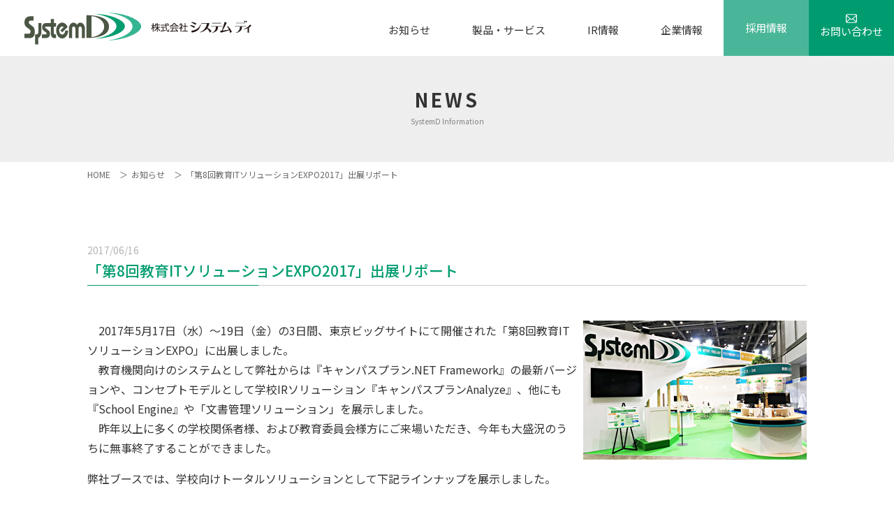

--- FILE ---
content_type: text/html; charset=UTF-8
request_url: https://www.systemd.co.jp/archives/11754
body_size: 11854
content:

<!DOCTYPE html>
<html lang="ja">
<head>
<meta charset="UTF-8">
<meta http-equiv="X-UA-Compatible" content="IE=edge">
<meta name="viewport" content="width=device-width, initial-scale=1.0, user-scalable=0">
<script>
	window.addEventListener('load', function () {
		var meta = document.querySelector('meta[name="viewport"]');
		if (window.matchMedia('(min-width: 768px) and (max-width: 1024px)').matches) {
			meta.content = "width=1200";
		} else {
			meta.content = "width=device-width, initial-scale=1.0, user-scalable=0";
		}
	});
</script>
<link rel="stylesheet" href="https://www.systemd.co.jp/wordpress/wp-content/themes/systemd/css/normalize.css">
<link href="https://fonts.googleapis.com/css?family=Noto+Sans+JP:100,300,400,500,700,900" rel="stylesheet">
<link href="https://fonts.googleapis.com/css?family=Noto+Serif+JP:200,300,400,500,600,700,900" rel="stylesheet">
<link rel="stylesheet" href="https://www.systemd.co.jp/wordpress/wp-content/themes/systemd/js/drawer/drawer.min.css" media="screen and (max-width: 750px)">
<link rel="stylesheet" href="https://www.systemd.co.jp/wordpress/wp-content/themes/systemd/js/swiper/swiper.min.css">
<link rel="stylesheet" href="https://www.systemd.co.jp/wordpress/wp-content/themes/systemd/css/common.css">
<link rel="stylesheet" href="https://www.systemd.co.jp/wordpress/wp-content/themes/systemd/css/single.css">

		<!-- All in One SEO 4.2.6.1 - aioseo.com -->
		<title>「第8回教育ITソリューションEXPO2017」出展リポート | 株式会社システム ディ</title>
		<meta name="robots" content="max-snippet:-1, max-image-preview:large, max-video-preview:-1" />
		<link rel="canonical" href="https://www.systemd.co.jp/archives/11754" />
		<meta name="generator" content="All in One SEO (AIOSEO) 4.2.6.1 " />
		<meta property="og:locale" content="ja_JP" />
		<meta property="og:site_name" content="株式会社システム ディ |" />
		<meta property="og:type" content="article" />
		<meta property="og:title" content="「第8回教育ITソリューションEXPO2017」出展リポート | 株式会社システム ディ" />
		<meta property="og:url" content="https://www.systemd.co.jp/archives/11754" />
		<meta property="article:published_time" content="2017-06-16T04:00:39+00:00" />
		<meta property="article:modified_time" content="2020-10-29T05:27:43+00:00" />
		<meta name="twitter:card" content="summary" />
		<meta name="twitter:title" content="「第8回教育ITソリューションEXPO2017」出展リポート | 株式会社システム ディ" />
		<script type="application/ld+json" class="aioseo-schema">
			{"@context":"https:\/\/schema.org","@graph":[{"@type":"Article","@id":"https:\/\/www.systemd.co.jp\/archives\/11754#article","name":"\u300c\u7b2c8\u56de\u6559\u80b2IT\u30bd\u30ea\u30e5\u30fc\u30b7\u30e7\u30f3EXPO2017\u300d\u51fa\u5c55\u30ea\u30dd\u30fc\u30c8 | \u682a\u5f0f\u4f1a\u793e\u30b7\u30b9\u30c6\u30e0 \u30c7\u30a3","headline":"\u300c\u7b2c8\u56de\u6559\u80b2IT\u30bd\u30ea\u30e5\u30fc\u30b7\u30e7\u30f3EXPO2017\u300d\u51fa\u5c55\u30ea\u30dd\u30fc\u30c8","author":{"@id":"https:\/\/www.systemd.co.jp\/archives\/author#author"},"publisher":{"@id":"https:\/\/www.systemd.co.jp\/#organization"},"image":{"@type":"ImageObject","url":"\/common\/uploads\/2017\/06\/img_edix2017r_01.png","@id":"https:\/\/www.systemd.co.jp\/#articleImage"},"datePublished":"2017-06-16T04:00:39+09:00","dateModified":"2017-06-16T04:00:39+09:00","inLanguage":"ja","mainEntityOfPage":{"@id":"https:\/\/www.systemd.co.jp\/archives\/11754#webpage"},"isPartOf":{"@id":"https:\/\/www.systemd.co.jp\/archives\/11754#webpage"},"articleSection":"\u304a\u77e5\u3089\u305b, \u516c\u6559\u80b2\u30bd\u30ea\u30e5\u30fc\u30b7\u30e7\u30f3_\u304a\u77e5\u3089\u305b, \u5b66\u5712\u30bd\u30ea\u30e5\u30fc\u30b7\u30e7\u30f3_\u304a\u77e5\u3089\u305b"},{"@type":"BreadcrumbList","@id":"https:\/\/www.systemd.co.jp\/archives\/11754#breadcrumblist","itemListElement":[{"@type":"ListItem","@id":"https:\/\/www.systemd.co.jp\/#listItem","position":1,"item":{"@type":"WebPage","@id":"https:\/\/www.systemd.co.jp\/","name":"\u5bb6","description":"\u682a\u5f0f\u4f1a\u793e \u30b7\u30b9\u30c6\u30e0\u30c7\u30a3\u306f\u30bd\u30d5\u30c8\u30a6\u30a7\u30a2\u3092\u5275\u9020\u3057\u307e\u3059\u3002\u30ad\u30e3\u30f3\u30d1\u30b9\u30d7\u30e9\u30f3\u30fb\u30d5\u30a3\u30c3\u30c8\u30cd\u30b9\u30fb\u30b9\u30a4\u30df\u30f3\u30b0\u65bd\u8a2d\u306e\u4f1a\u54e1\u7ba1\u7406\u300eHello\u300f\u30b7\u30ea\u30fc\u30ba\u30fb\u6821\u52d9\u652f\u63f4\u30b5\u30fc\u30d3\u30b9\u300eSchoolEngine\u300f\u30fb\u516c\u4f1a\u8a08\u30b7\u30b9\u30c6\u30e0\u300ePPP\u300f\u30fb\u7dcf\u5408\u6587\u66f8\u7ba1\u7406\u30bd\u30ea\u30e5\u30fc\u30b7\u30e7\u30f3\u3092\u5c55\u958b\u3002","url":"https:\/\/www.systemd.co.jp\/"}}]},{"@type":"Organization","@id":"https:\/\/www.systemd.co.jp\/#organization","name":"\u682a\u5f0f\u4f1a\u793e\u30b7\u30b9\u30c6\u30e0\u30c7\u30a3","url":"https:\/\/www.systemd.co.jp\/"},{"@type":"WebPage","@id":"https:\/\/www.systemd.co.jp\/archives\/11754#webpage","url":"https:\/\/www.systemd.co.jp\/archives\/11754","name":"\u300c\u7b2c8\u56de\u6559\u80b2IT\u30bd\u30ea\u30e5\u30fc\u30b7\u30e7\u30f3EXPO2017\u300d\u51fa\u5c55\u30ea\u30dd\u30fc\u30c8 | \u682a\u5f0f\u4f1a\u793e\u30b7\u30b9\u30c6\u30e0 \u30c7\u30a3","inLanguage":"ja","isPartOf":{"@id":"https:\/\/www.systemd.co.jp\/#website"},"breadcrumb":{"@id":"https:\/\/www.systemd.co.jp\/archives\/11754#breadcrumblist"},"author":"https:\/\/www.systemd.co.jp\/archives\/author#author","creator":"https:\/\/www.systemd.co.jp\/archives\/author#author","datePublished":"2017-06-16T04:00:39+09:00","dateModified":"2020-10-29T05:27:43+09:00"},{"@type":"WebSite","@id":"https:\/\/www.systemd.co.jp\/#website","url":"https:\/\/www.systemd.co.jp\/","name":"\u682a\u5f0f\u4f1a\u793e\u30b7\u30b9\u30c6\u30e0 \u30c7\u30a3","inLanguage":"ja","publisher":{"@id":"https:\/\/www.systemd.co.jp\/#organization"}}]}
		</script>
		<!-- All in One SEO -->

<link rel="alternate" type="application/rss+xml" title="株式会社システム ディ &raquo; 「第8回教育ITソリューションEXPO2017」出展リポート のコメントのフィード" href="https://www.systemd.co.jp/archives/11754/feed" />
<script type="text/javascript">
/* <![CDATA[ */
window._wpemojiSettings = {"baseUrl":"https:\/\/s.w.org\/images\/core\/emoji\/15.0.3\/72x72\/","ext":".png","svgUrl":"https:\/\/s.w.org\/images\/core\/emoji\/15.0.3\/svg\/","svgExt":".svg","source":{"concatemoji":"https:\/\/www.systemd.co.jp\/wordpress\/wp-includes\/js\/wp-emoji-release.min.js?ver=6.5.7"}};
/*! This file is auto-generated */
!function(i,n){var o,s,e;function c(e){try{var t={supportTests:e,timestamp:(new Date).valueOf()};sessionStorage.setItem(o,JSON.stringify(t))}catch(e){}}function p(e,t,n){e.clearRect(0,0,e.canvas.width,e.canvas.height),e.fillText(t,0,0);var t=new Uint32Array(e.getImageData(0,0,e.canvas.width,e.canvas.height).data),r=(e.clearRect(0,0,e.canvas.width,e.canvas.height),e.fillText(n,0,0),new Uint32Array(e.getImageData(0,0,e.canvas.width,e.canvas.height).data));return t.every(function(e,t){return e===r[t]})}function u(e,t,n){switch(t){case"flag":return n(e,"\ud83c\udff3\ufe0f\u200d\u26a7\ufe0f","\ud83c\udff3\ufe0f\u200b\u26a7\ufe0f")?!1:!n(e,"\ud83c\uddfa\ud83c\uddf3","\ud83c\uddfa\u200b\ud83c\uddf3")&&!n(e,"\ud83c\udff4\udb40\udc67\udb40\udc62\udb40\udc65\udb40\udc6e\udb40\udc67\udb40\udc7f","\ud83c\udff4\u200b\udb40\udc67\u200b\udb40\udc62\u200b\udb40\udc65\u200b\udb40\udc6e\u200b\udb40\udc67\u200b\udb40\udc7f");case"emoji":return!n(e,"\ud83d\udc26\u200d\u2b1b","\ud83d\udc26\u200b\u2b1b")}return!1}function f(e,t,n){var r="undefined"!=typeof WorkerGlobalScope&&self instanceof WorkerGlobalScope?new OffscreenCanvas(300,150):i.createElement("canvas"),a=r.getContext("2d",{willReadFrequently:!0}),o=(a.textBaseline="top",a.font="600 32px Arial",{});return e.forEach(function(e){o[e]=t(a,e,n)}),o}function t(e){var t=i.createElement("script");t.src=e,t.defer=!0,i.head.appendChild(t)}"undefined"!=typeof Promise&&(o="wpEmojiSettingsSupports",s=["flag","emoji"],n.supports={everything:!0,everythingExceptFlag:!0},e=new Promise(function(e){i.addEventListener("DOMContentLoaded",e,{once:!0})}),new Promise(function(t){var n=function(){try{var e=JSON.parse(sessionStorage.getItem(o));if("object"==typeof e&&"number"==typeof e.timestamp&&(new Date).valueOf()<e.timestamp+604800&&"object"==typeof e.supportTests)return e.supportTests}catch(e){}return null}();if(!n){if("undefined"!=typeof Worker&&"undefined"!=typeof OffscreenCanvas&&"undefined"!=typeof URL&&URL.createObjectURL&&"undefined"!=typeof Blob)try{var e="postMessage("+f.toString()+"("+[JSON.stringify(s),u.toString(),p.toString()].join(",")+"));",r=new Blob([e],{type:"text/javascript"}),a=new Worker(URL.createObjectURL(r),{name:"wpTestEmojiSupports"});return void(a.onmessage=function(e){c(n=e.data),a.terminate(),t(n)})}catch(e){}c(n=f(s,u,p))}t(n)}).then(function(e){for(var t in e)n.supports[t]=e[t],n.supports.everything=n.supports.everything&&n.supports[t],"flag"!==t&&(n.supports.everythingExceptFlag=n.supports.everythingExceptFlag&&n.supports[t]);n.supports.everythingExceptFlag=n.supports.everythingExceptFlag&&!n.supports.flag,n.DOMReady=!1,n.readyCallback=function(){n.DOMReady=!0}}).then(function(){return e}).then(function(){var e;n.supports.everything||(n.readyCallback(),(e=n.source||{}).concatemoji?t(e.concatemoji):e.wpemoji&&e.twemoji&&(t(e.twemoji),t(e.wpemoji)))}))}((window,document),window._wpemojiSettings);
/* ]]> */
</script>
<style id='wp-emoji-styles-inline-css' type='text/css'>

	img.wp-smiley, img.emoji {
		display: inline !important;
		border: none !important;
		box-shadow: none !important;
		height: 1em !important;
		width: 1em !important;
		margin: 0 0.07em !important;
		vertical-align: -0.1em !important;
		background: none !important;
		padding: 0 !important;
	}
</style>
<link rel='stylesheet' id='wp-block-library-css' href='https://www.systemd.co.jp/wordpress/wp-includes/css/dist/block-library/style.min.css?ver=6.5.7' type='text/css' media='all' />
<style id='classic-theme-styles-inline-css' type='text/css'>
/*! This file is auto-generated */
.wp-block-button__link{color:#fff;background-color:#32373c;border-radius:9999px;box-shadow:none;text-decoration:none;padding:calc(.667em + 2px) calc(1.333em + 2px);font-size:1.125em}.wp-block-file__button{background:#32373c;color:#fff;text-decoration:none}
</style>
<style id='global-styles-inline-css' type='text/css'>
body{--wp--preset--color--black: #000000;--wp--preset--color--cyan-bluish-gray: #abb8c3;--wp--preset--color--white: #ffffff;--wp--preset--color--pale-pink: #f78da7;--wp--preset--color--vivid-red: #cf2e2e;--wp--preset--color--luminous-vivid-orange: #ff6900;--wp--preset--color--luminous-vivid-amber: #fcb900;--wp--preset--color--light-green-cyan: #7bdcb5;--wp--preset--color--vivid-green-cyan: #00d084;--wp--preset--color--pale-cyan-blue: #8ed1fc;--wp--preset--color--vivid-cyan-blue: #0693e3;--wp--preset--color--vivid-purple: #9b51e0;--wp--preset--gradient--vivid-cyan-blue-to-vivid-purple: linear-gradient(135deg,rgba(6,147,227,1) 0%,rgb(155,81,224) 100%);--wp--preset--gradient--light-green-cyan-to-vivid-green-cyan: linear-gradient(135deg,rgb(122,220,180) 0%,rgb(0,208,130) 100%);--wp--preset--gradient--luminous-vivid-amber-to-luminous-vivid-orange: linear-gradient(135deg,rgba(252,185,0,1) 0%,rgba(255,105,0,1) 100%);--wp--preset--gradient--luminous-vivid-orange-to-vivid-red: linear-gradient(135deg,rgba(255,105,0,1) 0%,rgb(207,46,46) 100%);--wp--preset--gradient--very-light-gray-to-cyan-bluish-gray: linear-gradient(135deg,rgb(238,238,238) 0%,rgb(169,184,195) 100%);--wp--preset--gradient--cool-to-warm-spectrum: linear-gradient(135deg,rgb(74,234,220) 0%,rgb(151,120,209) 20%,rgb(207,42,186) 40%,rgb(238,44,130) 60%,rgb(251,105,98) 80%,rgb(254,248,76) 100%);--wp--preset--gradient--blush-light-purple: linear-gradient(135deg,rgb(255,206,236) 0%,rgb(152,150,240) 100%);--wp--preset--gradient--blush-bordeaux: linear-gradient(135deg,rgb(254,205,165) 0%,rgb(254,45,45) 50%,rgb(107,0,62) 100%);--wp--preset--gradient--luminous-dusk: linear-gradient(135deg,rgb(255,203,112) 0%,rgb(199,81,192) 50%,rgb(65,88,208) 100%);--wp--preset--gradient--pale-ocean: linear-gradient(135deg,rgb(255,245,203) 0%,rgb(182,227,212) 50%,rgb(51,167,181) 100%);--wp--preset--gradient--electric-grass: linear-gradient(135deg,rgb(202,248,128) 0%,rgb(113,206,126) 100%);--wp--preset--gradient--midnight: linear-gradient(135deg,rgb(2,3,129) 0%,rgb(40,116,252) 100%);--wp--preset--font-size--small: 13px;--wp--preset--font-size--medium: 20px;--wp--preset--font-size--large: 36px;--wp--preset--font-size--x-large: 42px;--wp--preset--spacing--20: 0.44rem;--wp--preset--spacing--30: 0.67rem;--wp--preset--spacing--40: 1rem;--wp--preset--spacing--50: 1.5rem;--wp--preset--spacing--60: 2.25rem;--wp--preset--spacing--70: 3.38rem;--wp--preset--spacing--80: 5.06rem;--wp--preset--shadow--natural: 6px 6px 9px rgba(0, 0, 0, 0.2);--wp--preset--shadow--deep: 12px 12px 50px rgba(0, 0, 0, 0.4);--wp--preset--shadow--sharp: 6px 6px 0px rgba(0, 0, 0, 0.2);--wp--preset--shadow--outlined: 6px 6px 0px -3px rgba(255, 255, 255, 1), 6px 6px rgba(0, 0, 0, 1);--wp--preset--shadow--crisp: 6px 6px 0px rgba(0, 0, 0, 1);}:where(.is-layout-flex){gap: 0.5em;}:where(.is-layout-grid){gap: 0.5em;}body .is-layout-flex{display: flex;}body .is-layout-flex{flex-wrap: wrap;align-items: center;}body .is-layout-flex > *{margin: 0;}body .is-layout-grid{display: grid;}body .is-layout-grid > *{margin: 0;}:where(.wp-block-columns.is-layout-flex){gap: 2em;}:where(.wp-block-columns.is-layout-grid){gap: 2em;}:where(.wp-block-post-template.is-layout-flex){gap: 1.25em;}:where(.wp-block-post-template.is-layout-grid){gap: 1.25em;}.has-black-color{color: var(--wp--preset--color--black) !important;}.has-cyan-bluish-gray-color{color: var(--wp--preset--color--cyan-bluish-gray) !important;}.has-white-color{color: var(--wp--preset--color--white) !important;}.has-pale-pink-color{color: var(--wp--preset--color--pale-pink) !important;}.has-vivid-red-color{color: var(--wp--preset--color--vivid-red) !important;}.has-luminous-vivid-orange-color{color: var(--wp--preset--color--luminous-vivid-orange) !important;}.has-luminous-vivid-amber-color{color: var(--wp--preset--color--luminous-vivid-amber) !important;}.has-light-green-cyan-color{color: var(--wp--preset--color--light-green-cyan) !important;}.has-vivid-green-cyan-color{color: var(--wp--preset--color--vivid-green-cyan) !important;}.has-pale-cyan-blue-color{color: var(--wp--preset--color--pale-cyan-blue) !important;}.has-vivid-cyan-blue-color{color: var(--wp--preset--color--vivid-cyan-blue) !important;}.has-vivid-purple-color{color: var(--wp--preset--color--vivid-purple) !important;}.has-black-background-color{background-color: var(--wp--preset--color--black) !important;}.has-cyan-bluish-gray-background-color{background-color: var(--wp--preset--color--cyan-bluish-gray) !important;}.has-white-background-color{background-color: var(--wp--preset--color--white) !important;}.has-pale-pink-background-color{background-color: var(--wp--preset--color--pale-pink) !important;}.has-vivid-red-background-color{background-color: var(--wp--preset--color--vivid-red) !important;}.has-luminous-vivid-orange-background-color{background-color: var(--wp--preset--color--luminous-vivid-orange) !important;}.has-luminous-vivid-amber-background-color{background-color: var(--wp--preset--color--luminous-vivid-amber) !important;}.has-light-green-cyan-background-color{background-color: var(--wp--preset--color--light-green-cyan) !important;}.has-vivid-green-cyan-background-color{background-color: var(--wp--preset--color--vivid-green-cyan) !important;}.has-pale-cyan-blue-background-color{background-color: var(--wp--preset--color--pale-cyan-blue) !important;}.has-vivid-cyan-blue-background-color{background-color: var(--wp--preset--color--vivid-cyan-blue) !important;}.has-vivid-purple-background-color{background-color: var(--wp--preset--color--vivid-purple) !important;}.has-black-border-color{border-color: var(--wp--preset--color--black) !important;}.has-cyan-bluish-gray-border-color{border-color: var(--wp--preset--color--cyan-bluish-gray) !important;}.has-white-border-color{border-color: var(--wp--preset--color--white) !important;}.has-pale-pink-border-color{border-color: var(--wp--preset--color--pale-pink) !important;}.has-vivid-red-border-color{border-color: var(--wp--preset--color--vivid-red) !important;}.has-luminous-vivid-orange-border-color{border-color: var(--wp--preset--color--luminous-vivid-orange) !important;}.has-luminous-vivid-amber-border-color{border-color: var(--wp--preset--color--luminous-vivid-amber) !important;}.has-light-green-cyan-border-color{border-color: var(--wp--preset--color--light-green-cyan) !important;}.has-vivid-green-cyan-border-color{border-color: var(--wp--preset--color--vivid-green-cyan) !important;}.has-pale-cyan-blue-border-color{border-color: var(--wp--preset--color--pale-cyan-blue) !important;}.has-vivid-cyan-blue-border-color{border-color: var(--wp--preset--color--vivid-cyan-blue) !important;}.has-vivid-purple-border-color{border-color: var(--wp--preset--color--vivid-purple) !important;}.has-vivid-cyan-blue-to-vivid-purple-gradient-background{background: var(--wp--preset--gradient--vivid-cyan-blue-to-vivid-purple) !important;}.has-light-green-cyan-to-vivid-green-cyan-gradient-background{background: var(--wp--preset--gradient--light-green-cyan-to-vivid-green-cyan) !important;}.has-luminous-vivid-amber-to-luminous-vivid-orange-gradient-background{background: var(--wp--preset--gradient--luminous-vivid-amber-to-luminous-vivid-orange) !important;}.has-luminous-vivid-orange-to-vivid-red-gradient-background{background: var(--wp--preset--gradient--luminous-vivid-orange-to-vivid-red) !important;}.has-very-light-gray-to-cyan-bluish-gray-gradient-background{background: var(--wp--preset--gradient--very-light-gray-to-cyan-bluish-gray) !important;}.has-cool-to-warm-spectrum-gradient-background{background: var(--wp--preset--gradient--cool-to-warm-spectrum) !important;}.has-blush-light-purple-gradient-background{background: var(--wp--preset--gradient--blush-light-purple) !important;}.has-blush-bordeaux-gradient-background{background: var(--wp--preset--gradient--blush-bordeaux) !important;}.has-luminous-dusk-gradient-background{background: var(--wp--preset--gradient--luminous-dusk) !important;}.has-pale-ocean-gradient-background{background: var(--wp--preset--gradient--pale-ocean) !important;}.has-electric-grass-gradient-background{background: var(--wp--preset--gradient--electric-grass) !important;}.has-midnight-gradient-background{background: var(--wp--preset--gradient--midnight) !important;}.has-small-font-size{font-size: var(--wp--preset--font-size--small) !important;}.has-medium-font-size{font-size: var(--wp--preset--font-size--medium) !important;}.has-large-font-size{font-size: var(--wp--preset--font-size--large) !important;}.has-x-large-font-size{font-size: var(--wp--preset--font-size--x-large) !important;}
.wp-block-navigation a:where(:not(.wp-element-button)){color: inherit;}
:where(.wp-block-post-template.is-layout-flex){gap: 1.25em;}:where(.wp-block-post-template.is-layout-grid){gap: 1.25em;}
:where(.wp-block-columns.is-layout-flex){gap: 2em;}:where(.wp-block-columns.is-layout-grid){gap: 2em;}
.wp-block-pullquote{font-size: 1.5em;line-height: 1.6;}
</style>
<link rel='stylesheet' id='contact-form-7-css' href='https://www.systemd.co.jp/wordpress/wp-content/plugins/contact-form-7/includes/css/styles.css?ver=5.6.3' type='text/css' media='all' />
<style id='contact-form-7-inline-css' type='text/css'>
.wpcf7 .wpcf7-recaptcha iframe {margin-bottom: 0;}.wpcf7 .wpcf7-recaptcha[data-align="center"] > div {margin: 0 auto;}.wpcf7 .wpcf7-recaptcha[data-align="right"] > div {margin: 0 0 0 auto;}
</style>
<link rel="https://api.w.org/" href="https://www.systemd.co.jp/wp-json/" /><link rel="alternate" type="application/json" href="https://www.systemd.co.jp/wp-json/wp/v2/posts/11754" /><link rel="EditURI" type="application/rsd+xml" title="RSD" href="https://www.systemd.co.jp/wordpress/xmlrpc.php?rsd" />
<meta name="generator" content="WordPress 6.5.7" />
<link rel='shortlink' href='https://www.systemd.co.jp/?p=11754' />
<link rel="alternate" type="application/json+oembed" href="https://www.systemd.co.jp/wp-json/oembed/1.0/embed?url=https%3A%2F%2Fwww.systemd.co.jp%2Farchives%2F11754" />
<link rel="alternate" type="text/xml+oembed" href="https://www.systemd.co.jp/wp-json/oembed/1.0/embed?url=https%3A%2F%2Fwww.systemd.co.jp%2Farchives%2F11754&#038;format=xml" />

<!-- Google tag (gtag.js) -->
<script async src="https://www.googletagmanager.com/gtag/js?id=G-MF4JP99MVM"></script>
<script>
  window.dataLayer = window.dataLayer || [];
  function gtag(){dataLayer.push(arguments);}
  gtag('js', new Date());

  gtag('config', 'G-MF4JP99MVM');
</script>
	
<script>
(function(i,s,o,g,r,a,m){i['GoogleAnalyticsObject']=r;i[r]=i[r]||function(){
(i[r].q=i[r].q||[]).push(arguments)},i[r].l=1*new Date();a=s.createElement(o),
m=s.getElementsByTagName(o)[0];a.async=1;a.src=g;m.parentNode.insertBefore(a,m)
})(window,document,'script','https://www.google-analytics.com/analytics.js','ga');

ga('create', 'UA-38619091-1', 'auto');
ga('send', 'pageview');
	
</script>

	
<!-- Global site tag (gtag.js) - Google Ads: 440860938 --> <script async src="https://www.googletagmanager.com/gtag/js?id=AW-440860938"></script> <script> window.dataLayer = window.dataLayer || []; function gtag(){dataLayer.push(arguments);} gtag('js', new Date()); gtag('config', 'AW-440860938'); </script> 

<!-- Event snippet for Web問合せ conversion page In your html page, add the snippet and call gtag_report_conversion when someone clicks on the chosen link or button. --> <script> function gtag_report_conversion(url) { var callback = function () { if (typeof(url) != 'undefined') { window.location = url; } }; gtag('event', 'conversion', { 'send_to': 'AW-440860938/wbnSCPnloPcBEIqCnNIB', 'event_callback': callback }); return false; } </script> 
	
</head>

	<body id="body">
		<header id="header">
			<div class="master">
								<div class="logo"><a href="https://www.systemd.co.jp/"><img src="https://www.systemd.co.jp/wordpress/wp-content/themes/systemd/img/common/logo.svg" alt="株式会社システムディ"></a></div>
								<button type="button" class="drawer-toggle drawer-hamburger sp">
					<span class="menu">menu</span>
					<span class="drawer-hamburger-icon"></span>
				</button>
				<nav id="nav" class="drawer-nav">
					<ul class="drawer-menu">
						<li class="sp"><a href="https://www.systemd.co.jp/" class="drawer-menu-item">トップページ</a></li>
						<li><a href="https://www.systemd.co.jp/information/" class="drawer-menu-item">お知らせ</a></li>
						<li>
							<a href="https://www.systemd.co.jp/solution/" class="drawer-menu-item pc">製品・サービス</a>
							<div class="drawer-menu-item dropdown sp">製品・サービス</div>
							<div class="drawer-submenu dropdown-menu">
								<div class="close pc"><img src="https://www.systemd.co.jp/wordpress/wp-content/themes/systemd/img/common/close.svg" alt=""></div>
								<div class="menuInner">
									<div class="menuTitle pc"><span>製品・サービス</span></div>
									<ul>
										<li><a href="https://www.systemd.co.jp/solution/" class="drawer-submenu-item">製品・サービスTOP</a></li>
										<li><a href="https://www.systemd.co.jp/campusplan/" class="drawer-submenu-item">Campus Plan</a></li>
										<li><a href="https://www.systemd.co.jp/school-engine/" class="drawer-submenu-item">School Engine</a></li>
										<li><a href="https://www.systemd.co.jp/public_ppp/" class="drawer-submenu-item">PPP</a></li>
										<li><a href="https://www.systemd.co.jp/koyuzaisan/" class="drawer-submenu-item">公有財産管理システム</a></li>
										<li><a href="https://www.systemd.co.jp/public_common//" class="drawer-submenu-item">Common 財務会計システム</a></li>
										<li><a href="https://www.systemd.co.jp/hello/" class="drawer-submenu-item">Smart Hello／Hello EX</a></li>
										<li><a href="https://www.systemd.co.jp/hello_ticket/" class="drawer-submenu-item">Smart Hello チケット／Hello Fun</a></li>
										<li><a href="https://www.systemd.co.jp/soft_regulation/" class="drawer-submenu-item">規程管理シリーズ</a></li>
										<li><a href="https://www.systemd.co.jp/soft_contract/" class="drawer-submenu-item">契約書作成・管理システム</a></li>
										<li><a href="https://www.systemd.co.jp/archives/case-study/" class="drawer-submenu-item">導入事例</a></li>
									</ul>
								</div>
							</div>
						</li>
						<li>
							<a href="https://www.systemd.co.jp/ir/" class="drawer-menu-item pc">IR情報</a>
							<div class="drawer-menu-item dropdown sp">IR情報</div>
							<div class="drawer-submenu dropdown-menu">
								<div class="close pc"><img src="https://www.systemd.co.jp/wordpress/wp-content/themes/systemd/img/common/close.svg" alt=""></div>
								<div class="menuInner">
									<div class="menuTitle pc"><span>IR情報</span></div>
									<ul>
										<li><a href="https://www.systemd.co.jp/ir/" class="drawer-submenu-item">IR情報TOP</a></li>
										<li><a href="https://www.systemd.co.jp/ir/ir_sch/" class="drawer-submenu-item">IRスケジュール</a></li>
										<li><a href="https://www.systemd.co.jp/ir/ir_info/" class="drawer-submenu-item">株価・株式情報</a></li>
										<li><a href="https://www.systemd.co.jp/ir/policy/" class="drawer-submenu-item">ディスクロージャーポリシー・免責事項</a></li>
										<li><a href="https://www.systemd.co.jp/ir/lib/" class="drawer-submenu-item">IRライブラリー</a></li>
									</ul>
								</div>
							</div>
						</li>
						<li>
							<a href="https://www.systemd.co.jp/company/" class="drawer-menu-item pc">企業情報</a>
							<div class="drawer-menu-item dropdown sp">企業情報</div>
							<div class="drawer-submenu dropdown-menu">
								<div class="close pc"><img src="https://www.systemd.co.jp/wordpress/wp-content/themes/systemd/img/common/close.svg" alt=""></div>
								<div class="menuInner">
									<div class="menuTitle pc"><span>企業情報</span></div>
									<ul>
										<li><a href="https://www.systemd.co.jp/company/" class="drawer-submenu-item">企業情報TOP</a></li>
										<li><a href="https://www.systemd.co.jp/company#message" class="drawer-submenu-item">ご挨拶</a></li>
										<li><a href="https://www.systemd.co.jp/company#policy" class="drawer-submenu-item">経営の基本方針</a></li>
										<li><a href="https://www.systemd.co.jp/company#organizationChart" class="drawer-submenu-item">組織図</a></li>
										<li><a href="https://www.systemd.co.jp/company#companyOveview" class="drawer-submenu-item">会社概要</a></li>
										<li><a href="https://www.systemd.co.jp/company#officerIntroduction" class="drawer-submenu-item">役員紹介</a></li>
										<li><a href="https://www.systemd.co.jp/company#history" class="drawer-submenu-item">沿革</a></li>
										<li><a href="https://www.systemd.co.jp/company#access" class="drawer-submenu-item">交通アクセス</a></li>
									</ul>
								</div>
							</div>
						</li>
						<li><a href="https://www.systemd.co.jp/recruit/" class="recruitBtn drawer-menu-item">採用情報</a></li>
						<li><a href="https://www.systemd.co.jp/inqry/" class="contactBtn drawer-menu-item">お問い合わせ</a></li>
					</ul>
				</nav>
			</div>
		</header>
<h1 class="pageTitle">NEWS<span>SystemD Information</span></h1>
<ul class="breadcrumb master">
	<li><a href="https://www.systemd.co.jp/">HOME</a></li>
	<li><a href="https://www.systemd.co.jp/information/">お知らせ</a></li>
	<li>「第8回教育ITソリューションEXPO2017」出展リポート</li>
</ul>
	<main id="main">
				<section id="informationDetail" class="master">
			<div class="content">
				<p class="date">2017/06/16</p>
				<h2 class="lineTitle">「第8回教育ITソリューションEXPO2017」出展リポート</h2>
				<div class="textBox">
					<p><img class="alignright" src="/common/uploads/2017/06/img_edix2017r_01.png" alt="SDブース" width="320" height="199" />&emsp;2017年5月17日（水）～19日（金）の3日間、東京ビッグサイトにて開催された「第8回教育ITソリューションEXPO」に出展しました。<br />
&emsp;教育機関向けのシステムとして弊社からは『キャンパスプラン.NET Framework』の最新バージョンや、コンセプトモデルとして学校IRソリューション『キャンパスプランAnalyze』、他にも『School Engine』や「文書管理ソリューション」を展示しました。<br />
&emsp;昨年以上に多くの学校関係者様、および教育委員会様方にご来場いただき、今年も大盛況のうちに無事終了することができました。</p>
<p>弊社ブースでは、学校向けトータルソリューションとして下記ラインナップを展示しました。</p>
<p style="padding-left:1em; line-height: 2em;"><b>学校法人／大学／専門学校／私立中高様向け&ensp;学園事務システム</b><br />
&emsp;●&ensp;『<a href="https://www.systemd.co.jp/solution/solution-1/campusplan/">キャンパスプラン.NET Framework Ver.9</a>』<br />
&emsp;●&ensp;『<a href="https://www.systemd.co.jp/solution/solution-1/campusplan/azure/">キャンパスプラン for Azure</a>』<br />
&emsp;●&ensp;『<a href="https://www.systemd.co.jp/solution/solution-1/campusplan/potal/">キャンパスプランポータル</a>』<br />
&emsp;●&ensp;保護者向けWebサービス『<a href="https://www.systemd.co.jp/solution/solution-1/campusplan/anshinsite_hs/">アンシンサイト</a>』<br />
&emsp;●&ensp;IRソリューション『<a href="https://www.systemd.co.jp/solution/solution-1/campusplan/analyze/">キャンパスプランAnalyze</a>』<br />
&emsp;●&ensp;『<a href="https://www.systemd.co.jp/solution/solution-1/campusplan/setsubiyoyaku/">施設・設備予約システム</a>』<br />
&emsp;●&ensp;『<a href="https://www.systemd.co.jp/solution/solution-1/campusplan/hojin/shiharaihosyu_su/">支払報酬管理サブシステム</a>』<br />
&emsp;●&ensp;『<a href="https://www.systemd.co.jp/solution/solution-1/campusplan/hojin/">科研費情報システム</a>』<br />
&emsp;●&ensp;『<a href="https://www.systemd.co.jp/solution/solution-1/kifukin/">寄付金情報管理システム</a>』</p>
<p style="padding-left:1em; line-height: 2em;"><b>公立小中高等学校向けクラウド校務支援サービス</b><br />
&emsp;●&ensp;校務支援／グループウェア／メール連絡網サービス『<a href="https://www.systemd.co.jp/solution/solution-2/school-egine/">School Engine</a>』</p>
<p style="padding-left:1em; line-height: 2em;"><b>総務系業務向けサービス</b><br />
&emsp;●&ensp;「文書管理ソリューション」<br />
&emsp;●&ensp;『<a href="https://www.systemd.co.jp/solution/solution-4/kitei/">規程管理システム</a>』<br />
&emsp;●&ensp;『<a href="https://www.systemd.co.jp/solution/solution-4/keiyakusho/">契約書作成・管理システム</a>』<br />
&emsp;●&ensp;『証明書自動発行機システム』<br />
&emsp;●&ensp;『<a href="https://www.systemd.co.jp/solution/solution-4/webflow/">承認・決裁Webフローシステム</a>』</p>
<p style="padding-left:1em; line-height: 2em;"><b>協賛</b><br />
&emsp;●&ensp;「<a href="http://www.ikic.co.jp/service/cloud/internet_application.html" target="_blank" rel="noopener noreferrer">インターネット出願サービス<img style="vertical-align: middle; margin-left: 2px;" src="/common/images/parts/icn_link01.gif" alt="" width="12" height="12" /></a>」&ensp;（アイエックス･ナレッジ株式会社）<br />
&emsp;●&ensp;「<a href="http://www.systemgear.com/product/pdc300/kintai-manager.html" target="_blank" rel="noopener noreferrer">磁気・ICカードリーダー PDC-300<img style="vertical-align: middle; margin-left: 2px;" src="/common/images/parts/icn_link01.gif" alt="" width="12" height="12" /></a>」&ensp;（日本システム開発株式会社）<br />
&emsp;●&ensp;「<a href="https://www.systemgear.com/prd/ic/pdc50/pdc50.html" target="_blank" rel="noopener noreferrer">持ち運び専用ICカードリーダー PDC-50<img style="vertical-align: middle; margin-left: 2px;" src="/common/images/parts/icn_link01.gif" alt="" width="12" height="12" /></a>」&ensp;（日本システム開発株式会社）</p>
<p>本イベントは、学校向けのあらゆるITソリューションが一堂に集まる日本最大級の専門展として開催されたものです。皆様のご関心も高く、熱心にご質問やご意見を頂戴いたしました。<br />弊社ブースへ足を運んでくださった大勢の皆様、本当にありがとうございました。</p>
<p style="font-size: 16px; padding: 3px; background-color: #029ebc; color: #ffffff; margin-top:20px; font-weight:bold;">フォローアップセミナーのお知らせ</p>
<p>「教育ITソリューションEXPO」では紹介しきれなかった製品などをじっくりご紹介いたします。<br />
IBM社やマイクロソフト社との共同セミナーも実施予定ですので、ぜひこの機会にご参加ください。</p>
<p style="padding-left:1em; line-height: 2em;"><a class="link02" href="https://www.systemd.co.jp/archives/11774" target="_blank" rel="noopener noreferrer">詳細はこちらから＞＞＞「第8回 教育ITソリューションEXPO」フォローアップセミナー開催のご案内</a></p>
<p style="font-size: 16px; padding: 3px; background-color: #029ebc; color: #ffffff; margin-top:20px; font-weight:bold;">教育ITソリューションEXPO in 大阪（2017年11月）出展決定</p>
<p style="padding-left:1em; line-height: 2em;"><a class="link02" href="https://www.systemd.co.jp/archives/11794" target="_blank" rel="noopener noreferrer">詳細はこちらから＞＞＞「第1回 関西教育ITソリューションEXPO」出展のご案内</a></p>
<p style="font-size: 16px; padding: 3px; background-color: #029ebc; color: #ffffff; margin-top:20px; font-weight:bold;">「第8回 教育ITソリューションEXPO 2017」の様子</p>
<p><img class="alignright" src="/common/uploads/2017/06/img_edix2017r_02.png" alt="SDブース" width="640" height="360" /><br />
<img class="alignright" src="/common/uploads/2017/06/img_edix2017r_03.png" alt="SDブース" width="640" height="360" /></p>
				</div>
			</div>
		</section>
						<p style="margin-top:30px;text-align:center;"><a href="https://www.systemd.co.jp/category/sdinfo"><img src="/wordpress/wp-content/themes/systemd/img/parts/ichiran.svg" alt="一覧へ戻る" width="250"></a></p>

	
<div id="pagetop"><a href="#body" class="smoothScroll"><img src="https://www.systemd.co.jp/wordpress/wp-content/themes/systemd/img/common/pagetop.svg" alt=""></a></div>
<footer id="footer">
	<div class="master">
		<div class="box">
			<div class="logo">
				<a href="https://www.systemd.co.jp/"><img src="https://www.systemd.co.jp/wordpress/wp-content/themes/systemd/img/common/logo.svg" alt="株式会社システム ディ"></a>
			</div>
			<ul>
				<li><a href="https://www.systemd.co.jp/solution/">製品・サービス</a></li>
				<li><a href="https://www.systemd.co.jp/campusplan/">・Campus Plan</a></li>
				<li><a href="https://www.systemd.co.jp/school-engine/">・School Engine</a></li>
				<li><a href="https://www.systemd.co.jp/public_ppp/">・PPP</a></li>
				<li><a href="https://www.systemd.co.jp/koyuzaisan/">・公有財産管理システム</a></li>
				<li><a href="https://www.systemd.co.jp/public_common//">・Common 財務会計システム</a></li>
				<li><a href="https://www.systemd.co.jp/hello/">・Smart Hello／Hello EX</a></li>
				<li><a href="https://www.systemd.co.jp/hello_ticket/">・Smart Hello チケット／Hello Fun</a></li>
				<li><a href="https://www.systemd.co.jp/soft_regulation/">・規程管理シリーズ</a></li>
				<li><a href="https://www.systemd.co.jp/soft_contract/">・契約書作成・管理システム</a></li>
				<li><a href="https://www.systemd.co.jp/archives/case-study/">・導入事例</a></li>
			</ul>
			<ul>
				<li><a href="https://www.systemd.co.jp/ir/">IR情報</a></li>
				<li><a href="https://www.systemd.co.jp/ir/news/">・IRニュース</a></li>
				<li><a href="https://www.systemd.co.jp/ir/ir_sch/">・IRスケジュール</a></li>
				<li><a href="https://www.systemd.co.jp/ir/ir_info/">・株価・株式情報</a></li>
				<li><a href="https://www.systemd.co.jp/ir/policy/">・ディスクロージャー・<br>免責事項</a></li>
				<li><a href="https://www.systemd.co.jp/ir/lib/">・IRライブラリー</a></li>
			</ul>
			<ul>
				<li><a href="https://www.systemd.co.jp/recruit/">採用情報</a></li>
				<li><a href="https://www.systemd.co.jp/recruit/">・新卒採用情報</a></li>
				<li><a href="https://www.systemd.co.jp/career/">・キャリア採用情報</a></li>
			</ul>
			<ul>
				<li><a href="https://www.systemd.co.jp/company/">企業情報</a></li>
				<li><a href="https://www.systemd.co.jp/company#message">・ご挨拶</a></li>
				<li><a href="https://www.systemd.co.jp/company#policy">・経営の基本方針</a></li>
				<li><a href="https://www.systemd.co.jp/company#organizationChart">・組織図</a></li>
				<li><a href="https://www.systemd.co.jp/company#companyOveview">・会社概要</a></li>
				<li><a href="https://www.systemd.co.jp/company#officerIntroduction">・役員紹介</a></li>
				<li><a href="https://www.systemd.co.jp/company#history">・沿革</a></li>
				<li><a href="https://www.systemd.co.jp/company#access">・交通アクセス</a></li>
			</ul>
		</div>
		<ul>
			<li><a href="https://www.systemd.co.jp/operation#anchor01">著作権・商標等について</a></li>
			<li><a href="https://www.systemd.co.jp/privacy/">個人情報保護方針</a></li>
			<li><a href="https://www.systemd.co.jp/operation#anchor02">情報セキュリティ基本方針</a></li>
			<li><a href="https://www.systemd.co.jp/health_management/">健康経営宣言</a></li>
		</ul>
	</div>
	<div class="parent">
		<div class="master">
			<div class="child-left">
				<a href="https://isms.jp/lst/ind/CR_IS_x0020_578931.html" target="_blank"><img src="https://www.systemd.co.jp/wordpress/wp-content/themes/systemd/img/common/isms2020.png" alt="ISMS" width="216px"></a>
				<a href="https://isms.jp/isms-cls/lst/ind/CR_CLOUD_x0020_761373.html" target="_blank"><img src="https://www.systemd.co.jp/wordpress/wp-content/themes/systemd/img/common/ISO27017_2.png" alt="ISMS" width="127px"></a>
				<a href="https://privacymark.jp" target="_blank"><img src="https://www.systemd.co.jp/wordpress/wp-content/themes/systemd/img/common/p.png" alt="Pマーク" width="95px" style="padding-top:15px"></a>
				<a href="https://www.systemd.co.jp/health_management" target="_blank"><img src="https://www.systemd.co.jp/wordpress/wp-content/themes/systemd/img/common/img_kenkoukeiei.svg" alt="健康経営" width="120px"></a>
			</div>
			<div class="child-right">
				<p>official SNS</p>
				<a href="https://twitter.com/SystemD_1984" target="_blank"><img src="https://www.systemd.co.jp/wordpress/wp-content/themes/systemd/img/common/icon-x.png" alt="Xアイコン"></a>
				<a href="https://www.youtube.com/channel/UCLzw3pGlWhwLtsKkPurNgIQ" target="_blank"><img src="https://www.systemd.co.jp/wordpress/wp-content/themes/systemd/img/common/icon-youtube.png" alt="youtubeアイコン"></a>
			</div>
		</div>
	</div>
	<p class="copyright">Copyright (C) SystemD Inc. All rights reserved.</p>
</footer>

<script src="https://www.systemd.co.jp/wordpress/wp-content/themes/systemd/js/jquery-2.2.4.min.js"></script>
<script src="https://www.systemd.co.jp/wordpress/wp-content/themes/systemd/js/inview/jquery.inview.min.js"></script>
<script src="https://www.systemd.co.jp/wordpress/wp-content/themes/systemd/js/drawer/drawer.js"></script>
<script src="https://www.systemd.co.jp/wordpress/wp-content/themes/systemd/js/swiper/swiper.min.js"></script>
<link href="https://cdnjs.cloudflare.com/ajax/libs/lightbox2/2.11.3/css/lightbox.css" rel="stylesheet">
<script src="https://cdnjs.cloudflare.com/ajax/libs/lightbox2/2.11.3/js/lightbox.min.js " type="text/javascript"></script>
<script>
	$(function(){
		$(window).scroll(function (){
			$('.fadein').each(function(){
				var targetElement = $(this).offset().top;
				var scroll = $(window).scrollTop();
				var windowHeight = $(window).height();
				if (scroll > targetElement - windowHeight + 200){
					$(this).delay(500).queue(function(){
						$(this).css('opacity','1');
						$(this).css('transform','translateY(0)');
					});
				}
			});
			$('.fadeinL').each(function(){
				var targetElement = $(this).offset().top;
				var scroll = $(window).scrollTop();
				var windowHeight = $(window).height();
				if (scroll > targetElement - windowHeight + 200){
					$(this).delay(500).queue(function(){
						$(this).css('opacity','1');
						$(this).css('transform','translateX(0)');
					});
				}
			});
		});
	});

	$(function(){
		if (window.matchMedia( "(max-width: 750px)" ).matches) {
			var headerHight = 60;
		} else {
			var headerHight = 80;
		}
		$('.smoothScroll').click(function(){
			$("html,body").animate({ scrollTop: $($(this).attr("href")).offset().top-headerHight }, 500 ,"swing");
			return false;
		})
	});

	$(function(){
		if (window.matchMedia( "(max-width: 750px)" ).matches) {
			$('.imgChange').each(function(){
				$(this).attr("src",$(this).attr("src").replace('_pc', '_sp'));
			});
		}
	});

	$(window).on('load', function () {
		var $body = $('body'),
			$navTypeA = $('body'),
			navTypeAOffsetTop = $navTypeA.offset().top;
		$(window).on('scroll', function () {
			if($(this).scrollTop() > navTypeAOffsetTop) {
				$body.addClass('is-fixed');
			} else {
				$body.removeClass('is-fixed');
			}
		});
	});

	$(function() {
		var topBtn = $('#pagetop');
		topBtn.hide();
		$(window).scroll(function () {
			if ($(this).scrollTop() > 300) {
				topBtn.fadeIn();
			} else {
				topBtn.fadeOut();
			}
		});
	});

	$(function() {
		$('#aboutComponents' ).click(function() {
			$('.tab li:nth-child(3)').click();
		});
	});

	$(function() {
		$('.tab li').click(function() {
			var index = $('.tab li').index(this);
			$('.content').css('display','none');
			$('.content').eq(index).css('display','block');
			$('.tab li').removeClass('select');
			$(this).addClass('select')
		});
	});

	$(function() {
		/*$('.inview').on('inview', function(event, isInView) {
			if (isInView) {
				$('.inview').addClass('active');
			}
		});*/
		$('.inview').on('inview', function(event, isInView) {
			if (isInView) {
				$(this).delay(500).queue(function(){
					$(this).addClass('active');
				});
			}
		});
		$('.inview2').on('inview', function(event, isInView) {
			if (isInView) {
				$(this).delay(1800).queue(function(){
					$(this).addClass('active');
				});
			}
		});
	});

	$(window).on("scroll", function(){
		$("#header").css("left", -$(window).scrollLeft());
	});

	$(window).on('load', function () {
		/*$('.accordion dt').each(function(){
						$(this).css("height",$(this).height()+"px");
					});*/
		$('.accordionContents').hide();
		$('.accordionBtn').click(function () {
			$(this).next('.accordionContents').slideToggle();
			$(this).toggleClass('active');
		});
	});

	$(function(){
		$('.drawer-submenu .close').click(function(){
			$('.drawer-submenu').addClass('menuHide');
			setTimeout(function(){
				$('.drawer-submenu').removeClass('menuHide');
			},400);
		});
	});
</script>
<script type="text/javascript" src="https://www.systemd.co.jp/wordpress/wp-content/plugins/contact-form-7/includes/swv/js/index.js?ver=5.6.3" id="swv-js"></script>
<script type="text/javascript" id="contact-form-7-js-extra">
/* <![CDATA[ */
var wpcf7 = {"api":{"root":"https:\/\/www.systemd.co.jp\/wp-json\/","namespace":"contact-form-7\/v1"}};
/* ]]> */
</script>
<script type="text/javascript" src="https://www.systemd.co.jp/wordpress/wp-content/plugins/contact-form-7/includes/js/index.js?ver=5.6.3" id="contact-form-7-js"></script>
</body>
</html>		

--- FILE ---
content_type: image/svg+xml
request_url: https://www.systemd.co.jp/wordpress/wp-content/themes/systemd/img/common/mail-icon.svg
body_size: 820
content:
<svg xmlns="http://www.w3.org/2000/svg" viewBox="0 0 16 12.56" width="16" height="13"><defs><style>.cls-1{fill:#fff;}</style></defs><g id="レイヤー_2" data-name="レイヤー 2"><g id="レイヤー_1-2" data-name="レイヤー 1"><path class="cls-1" d="M16,1.79a2.08,2.08,0,0,0-.46-1L15.35.65A2.22,2.22,0,0,0,13.78,0H2.22A2.22,2.22,0,0,0,.65.65L.5.82a2.08,2.08,0,0,0-.46,1,2,2,0,0,0,0,.43v8.12a2.34,2.34,0,0,0,.18.88,2.17,2.17,0,0,0,.47.69l.15.14a2.22,2.22,0,0,0,1.42.51H13.78a2.2,2.2,0,0,0,1.42-.51l.15-.14a2.17,2.17,0,0,0,.47-.69h0a2.16,2.16,0,0,0,.18-.88V2.22A2,2,0,0,0,16,1.79ZM1.45,1.45a1.11,1.11,0,0,1,.77-.31H13.78a1.11,1.11,0,0,1,.77.31l.09.12L8.58,6.85A.89.89,0,0,1,8,7.07a.91.91,0,0,1-.58-.22L1.36,1.56Zm-.31,8.89V2.74L5.52,6.57,1.14,10.39Zm12.64,1.08H2.22a1.09,1.09,0,0,1-.54-.14l4.63-4,.43.38a1.92,1.92,0,0,0,2.52,0l.44-.38,4.62,4A1.09,1.09,0,0,1,13.78,11.42Zm1.08-1.08v.05L10.48,6.57l4.38-3.83Z"/></g></g></svg>

--- FILE ---
content_type: image/svg+xml
request_url: https://www.systemd.co.jp/wordpress/wp-content/themes/systemd/img/common/menu-arrow-gl.svg
body_size: 254
content:
<svg xmlns="http://www.w3.org/2000/svg" viewBox="0 0 6.12 9.41" width="7" height="10"><defs><style>.cls-1{fill:none;stroke:#ccc;stroke-miterlimit:10;stroke-width:2px;}</style></defs><g id="レイヤー_2" data-name="レイヤー 2"><g id="レイヤー_1-2" data-name="レイヤー 1"><polyline class="cls-1" points="0.71 0.71 4.71 4.71 0.71 8.71"/></g></g></svg>